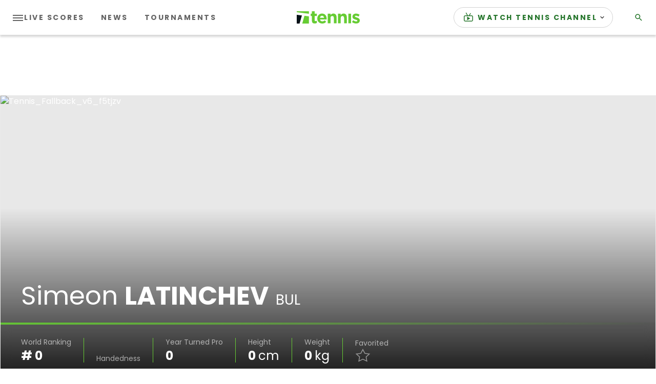

--- FILE ---
content_type: application/javascript
request_url: https://api.lightboxcdn.com/z9gd/43117/www.tennis.com/jsonp/z?cb=1769138967212&dre=l&callback=jQuery36408253799885739805_1769138967194&_=1769138967195
body_size: 1190
content:
jQuery36408253799885739805_1769138967194({"response":"[base64].[base64]","success":true,"dre":"l"});

--- FILE ---
content_type: application/javascript; charset=utf-8
request_url: https://fundingchoicesmessages.google.com/f/AGSKWxWV3YS3t6Z523Ghukg6dpt4BBOZLY6eASl9_4qm02Zarqjs8tHxHWPv4RSPbIKKeNfFvYjIKYRZzqHILQybDc3oPCTj783THV81Xul7fQ04jH7WT1qcBsaoCX9sViE7iK0gyg6YIJTK7L8rcWNwGnSgZYcaExqCPOfauLm_5UcrsRPZ-Bg9qlN-20B4/_/ad-local..tz/ads//iframeadcontent.-2011ad_/exosrvcode-
body_size: -1289
content:
window['afd3f954-99ac-4b5c-ac5d-e9da3c0a3027'] = true;